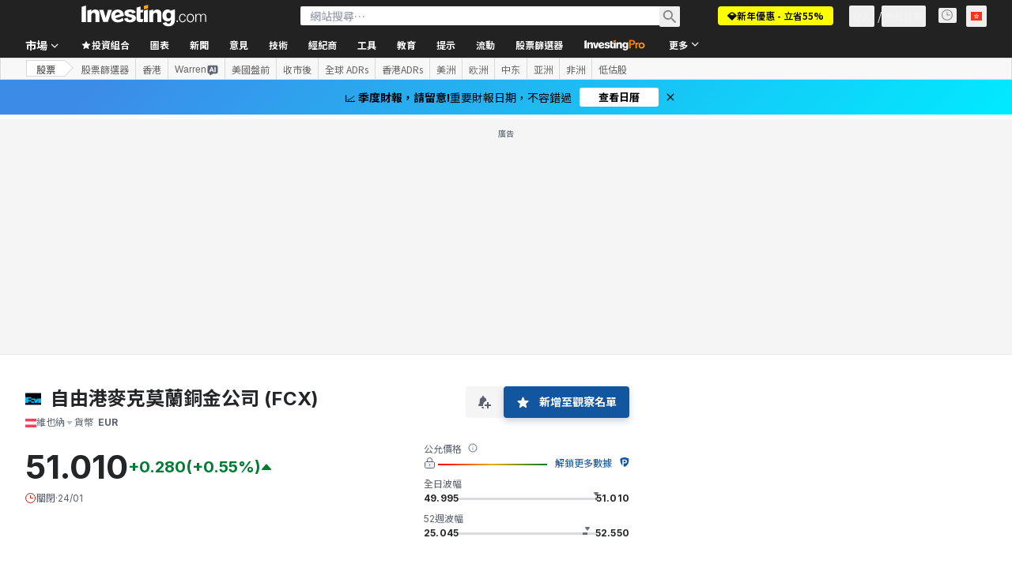

--- FILE ---
content_type: text/html; charset=utf-8
request_url: https://www.google.com/recaptcha/api2/aframe
body_size: 250
content:
<!DOCTYPE HTML><html><head><meta http-equiv="content-type" content="text/html; charset=UTF-8"></head><body><script nonce="kRJQQfgBXCsu-k1-vycQkA">/** Anti-fraud and anti-abuse applications only. See google.com/recaptcha */ try{var clients={'sodar':'https://pagead2.googlesyndication.com/pagead/sodar?'};window.addEventListener("message",function(a){try{if(a.source===window.parent){var b=JSON.parse(a.data);var c=clients[b['id']];if(c){var d=document.createElement('img');d.src=c+b['params']+'&rc='+(localStorage.getItem("rc::a")?sessionStorage.getItem("rc::b"):"");window.document.body.appendChild(d);sessionStorage.setItem("rc::e",parseInt(sessionStorage.getItem("rc::e")||0)+1);localStorage.setItem("rc::h",'1769295556390');}}}catch(b){}});window.parent.postMessage("_grecaptcha_ready", "*");}catch(b){}</script></body></html>

--- FILE ---
content_type: text/html
request_url: https://google-bidout-d.openx.net/w/1.0/pd?plm=5
body_size: 163
content:
<html>
<head><title>Pixels</title></head>
<body>

<img src="https://cm.g.doubleclick.net/pixel?google_nid=openx&google_cm&google_sc"><img src="https://cm.g.doubleclick.net/pixel?google_nid=openx&google_hm=ZDU3YTk1NDktZTEzZC0yNGE0LWU0MmEtNGJiNzIyZjAwN2Ey"><img src="https://match.adsrvr.org/track/cmf/openx?oxid=f9154683-284a-7a00-f1ca-110ee812c9c2&gdpr=0"><img src="https://ups.analytics.yahoo.com/ups/58934/cms"><img src="https://ad.turn.com/r/cs?pid=9&gdpr=0">

</body>
</html>


--- FILE ---
content_type: image/svg+xml
request_url: https://cdn.investing.com/entities-logos/273607.svg
body_size: -86
content:
<svg xmlns="http://www.w3.org/2000/svg" version="1.2" viewBox="0 0 1553 1158"><path fill="#040809" d="M1.8.5h1550.3v1157.3H1.8z"/><path fill="#00b9f2" d="M577.6 828.1h283.2v142.7H577.6z"/><path fill="#00b9f2" d="M1550.5 545.9v423.3H1261V685.4l-110.7 283.8H968.4L859.2 685.4v3.2l-1.6-3.2h-280V545.9H981l79.1 201.3v-1.6 1.6l79.1-201.3zm-1256 0V687h281.6v142.7H294.5v141.1H.2V403.2h575.9v142.7z"/></svg>

--- FILE ---
content_type: application/javascript
request_url: https://promos.investing.com/eu-a4flkt7l2b/z9gd/9a63d23b-49c1-4335-b698-e7f3ab10af6c/hk.investing.com/jsonp/z?cb=1769295547553&callback=__dgoydra8ruc5y
body_size: 518
content:
__dgoydra8ruc5y({"ts":1769295547639.0,"success":true,"rand":943765,"geo":{"city":"Columbus","region_name":"Ohio","ip":"3.148.233.134","region_code":"OH","country_code":"US","country_name":"United States","metro_code":535,"continent_name":"North America","continent_code":"NA","latitude":39.9625,"longitude":-83.0061,"time_zone":"America/New_York","zipcode":"43215"},"da":"bg*br*al|Apple%bt*bm*bs*cb*bu*dl$0^j~m|131.0.0.0%v~d~f~primarySoftwareType|Robot%s~r~dg*e~b~dq*z|Blink%cn*ds*ba*ch*cc*n|Chrome%t~bl*ac~aa~g~y|macOS%ce*ah~bq*bd~dd*cq$0^cl*df*bp*ad|Desktop%bh*c~dc*dn*bi*ae~ci*cx*p~bk*de*bc*i~h|10.15.7%cd*w~cu*ck*l~u~partialIdentification*af~bz*db*ab*q~a*cp$0^dh*k|Apple%cr*ag|-"});